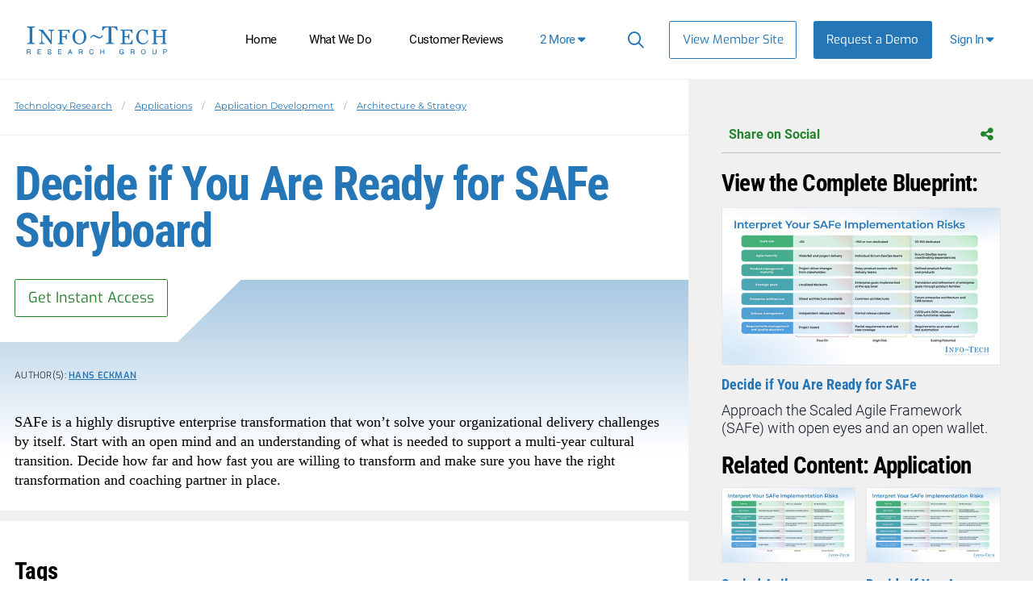

--- FILE ---
content_type: text/javascript; charset=utf-8
request_url: https://cdn.bizible.com/xdc.js?_biz_u=63c7e8266d3e48b897e810eb2c82bea6&_biz_h=-1719904874&cdn_o=a&jsVer=4.25.11.25
body_size: 217
content:
(function () {
    BizTrackingA.XdcCallback({
        xdc: "63c7e8266d3e48b897e810eb2c82bea6"
    });
})();
;
